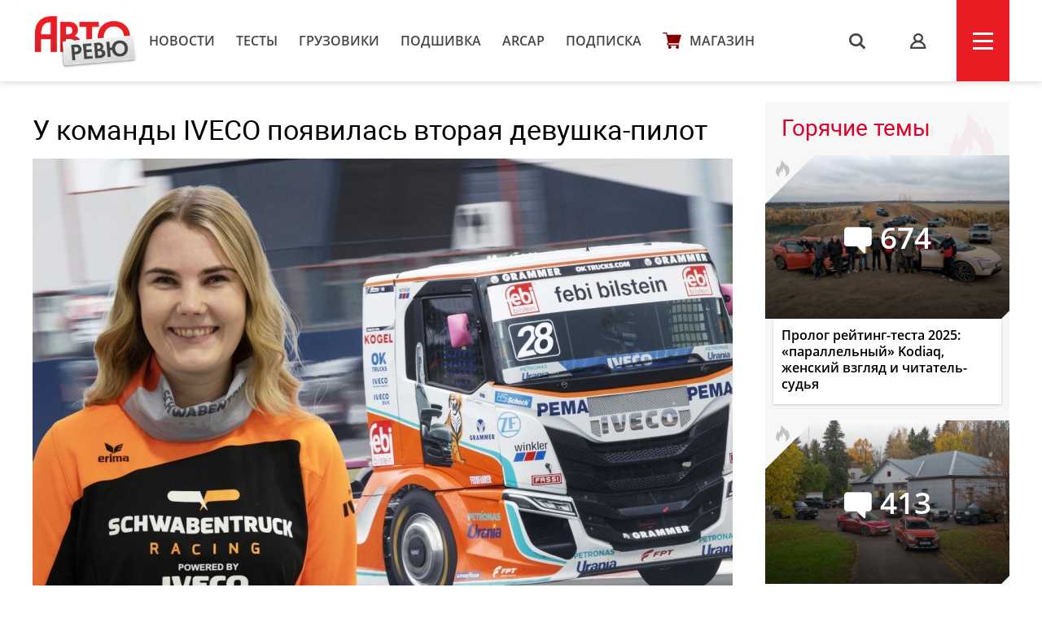

--- FILE ---
content_type: text/html; charset=UTF-8
request_url: https://autoreview.ru/articles/gruzoviki-i-avtobusy/u-kompanii-iveco-poyavilas-vtoraya-devushka-pilot
body_size: 18879
content:
<!DOCTYPE html>
<html xmlns="http://www.w3.org/1999/xhtml" lang="ru">
<head>
    <meta http-equiv="content-type" content="text/html; charset=utf-8">
    <!--[if IE]><script src="http://html5shiv.googlecode.com/svn/trunk/html5.js"></script><![endif]-->
    <title>У компании IVECO появилась вторая девушка-пилот — Авторевю</title>
        <meta name="description" content="У команды IVECO появилась вторая девушка-пилот">
    <meta name="keywords" content="IVECO, гонки грузовиков, пилотессы">
    <meta property="og:url" content="https://autoreview.ru/articles/gruzoviki-i-avtobusy/u-kompanii-iveco-poyavilas-vtoraya-devushka-pilot" />
    <meta property="og:type" content="website" />
    <meta property="og:title" content="У компании IVECO появилась вторая девушка-пилот" />
    <meta property="article:published_time" content="2022-03-21T14:16:00+03:00" />
    <meta property="og:image" content="https://autoreview.ru/images/Article/1738/Article_173886_860_575.jpg" />
    <meta name="description" content="У команды IVECO появилась вторая девушка-пилот">
    
    <meta property="og:image:width" content="860">
    <meta property="og:image:height" content="575">
    <link rel="apple-touch-icon" sizes="57x57" href="/images/favicon/apple-icon-57x57.png">
    <link rel="apple-touch-icon" sizes="60x60" href="/images/favicon/apple-icon-60x60.png">
    <link rel="apple-touch-icon" sizes="72x72" href="/images/favicon/apple-icon-72x72.png">
    <link rel="apple-touch-icon" sizes="76x76" href="/images/favicon/apple-icon-76x76.png">
    <link rel="apple-touch-icon" sizes="114x114" href="/images/favicon/apple-icon-114x114.png">
    <link rel="apple-touch-icon" sizes="120x120" href="/images/favicon/apple-icon-120x120.png">
    <link rel="apple-touch-icon" sizes="144x144" href="/images/favicon/apple-icon-144x144.png">
    <link rel="apple-touch-icon" sizes="152x152" href="/images/favicon/apple-icon-152x152.png">
    <link rel="apple-touch-icon" sizes="180x180" href="/images/favicon/apple-icon-180x180.png">
    <link rel="icon" type="image/png" sizes="192x192"  href="/images/favicon/android-icon-192x192.png">
    <link rel="icon" type="image/png" sizes="32x32" href="/images/favicon/favicon-32x32.png">
    <link rel="icon" type="image/png" sizes="96x96" href="/images/favicon/favicon-96x96.png">
    <link rel="icon" type="image/png" sizes="16x16" href="/images/favicon/favicon-16x16.png">
    <link rel="manifest" href="/images/favicon/manifest.json">
    <meta name="msapplication-TileColor" content="#ffffff">
    <meta name="msapplication-TileImage" content="/images/favicon/ms-icon-144x144.png">
    <meta name="HandheldFriendly" content="True">
    <meta name="MobileOptimized" content="320">
    <meta name="viewport" content="width=device-width">
    <meta name="language" content="Russia">
    <meta name="revisit-after" content="10">
    <meta name="yandex-verification" content="3210259d5033c8fb" />

    <link rel="stylesheet" href="/static/css/_style.css?v=7856433242367" type="text/css" media="screen, projection">
    
            <link rel="stylesheet" href="/static/css/_blank.css?v=7856433242367" type="text/css" media="screen, projection">
        
    
    <script type="text/javascript" src="/vendor/jQuery/jQuery-2.2.0.min.js"></script>
    <script type="text/javascript" src="/vendor/jQuery/jquery.mobile-1.4.5.min.js"></script>
    <script type="text/javascript" src="/vendor/magnific-popup/jquery.magnific-popup.min.js"></script>
    <script type="text/javascript" src="/vendor/swiper/swiper.min.js"></script>
    <script type="text/javascript" src="/vendor/owl.carousel/owl.carousel.min.js"></script>
    <script type="text/javascript" src="/vendor/malihu-custom-scrollbar-plugin/jquery.mCustomScrollbar.concat.min.js"></script>
    <script type="text/javascript" src="/vendor/tooltipster/jquery.tooltipster.min.js"></script>
    <script type="text/javascript" src="/vendor/jquery.formstyler/jquery.formstyler.min.js"></script>
    <script type="text/javascript" src="/js/main.js"></script>
    <script type="text/javascript" src="/js/script.js?v=9126d"></script>
    <!--<script type="text/javascript" src="/js/adfox.asyn.code.ver3.js"></script>-->
    <script src="https://yastatic.net/pcode/adfox/loader.js" crossorigin="anonymous"></script>
    <link href="https://fonts.googleapis.com/css2?family=Monoton&amp;display=swap" rel="stylesheet">
    <script>
    var arParams = {
        'csrfToken': '1qeccSjJ3I3wQYLA0kdeT4Oy6wnHnmAOZaTQDluT',
        'currentURL': 'https://autoreview.ru/articles/gruzoviki-i-avtobusy/u-kompanii-iveco-poyavilas-vtoraya-devushka-pilot',
        'isAuth': false,
        'isSubscriber': false
    };
    $.ajaxSetup({
        headers:
        { 'X-CSRF-TOKEN': '1qeccSjJ3I3wQYLA0kdeT4Oy6wnHnmAOZaTQDluT' }
    });
</script>    <style>
        .poll-loader {
            position:absolute;
            top:0;
            left:0;
            right:0;
            bottom:0;
            background:url('/images/rolling.gif') no-repeat center rgba(255,255,255,0.8);
        }
        .sidebar .tgb a {
            text-decoration: none;
        }
        .sidebar .tgb a:hover {
            text-decoration: underline;
        }
    </style>
    
    
        <link rel="stylesheet" type="text/css" href="/css/article.css?9827546">
    <script type="text/javascript" src="/js/adfox.asyn.code.scroll.js"></script>
    <link rel="stylesheet" href="/vendor/comments/css/prism-okaidia.css">
    <link rel="stylesheet" href="/vendor/comments/css/comments.css?v=64239432653">
    <script src="/vendor/vue/vue.min.js"></script>
    <link href="/css/litetooltip.min.css" rel="stylesheet">
    <script src="/js/tljs.js" type="text/javascript"></script>
    <script src="/js/lightgallery/lightgallery.min.js" type="text/javascript"></script>
    <script src="https://unpkg.com/smartphoto@1.1.0/js/smartphoto.min.js"></script>
    <link rel="stylesheet" href="https://unpkg.com/smartphoto@1.1.0/css/smartphoto.min.css">
    <script>
        $(document).ready(function () {
            $('.litetooltip-hotspot-wrapper .hotspot').each(function () {
                $(this).LiteTooltip({ title: $(this).find('.data-container').html() });
            });
            $('a.favorite').on('click', function(e) {
                e.preventDefault();

                if(!arParams.isAuth) {
                    return;
                }

                var self = this;

                $.ajax({
                    type: "POST",
                    url: "https://autoreview.ru/ajax/favorite/173886",
                    success: function (data) {
                        if(data.error > 0) {
                            alert('error');
                        } else {
                            $(self).toggleClass('active');
                        }
                    }
                });
            });

            $('.ar-slider').each(function(i, e) {
                var slides = JSON.parse($(e).attr('data-slider').replace(/'/g, '"')),
                    slider = $('<div class="article-slider"><div class="swiper-wrapper" style="height: auto;"></div><div class="control"> <div class="prev"></div> <div class="slide-index"> <span id="current">0</span> / <span id="total">0</span> </div> <div class="next"></div> </div></div>').addClass('slider-' + i);

                slides.forEach(function (item, i) {
                    var slide = '<div class="swiper-slide"><img src="' + item.src + '" alt="' + item.alt + '"><div class="text">' + item.alt + '</div></div>';
                    slider.children('.swiper-wrapper').append(slide)
                });

                $(e).replaceWith(slider);

                if (slides.length > 1) {
                    new Swiper('.slider-' + i, {
                        direction: 'horizontal',
                        loop: true,
                        onSlideChangeEnd: function (swiper) {
                            var index = (swiper.activeIndex - 1) % (swiper.slides.length - 2) + 1;
                            if (((swiper.activeIndex - 1) % (swiper.slides.length - 2) + 1) == 0) {
                                index = swiper.slides.length - swiper.loopedSlides * 2;
                            }
                            jQuery('.slider-' + i + ' .control #current').html(index);
                            jQuery('.slider-' + i + ' .control #total').html(swiper.slides.length - swiper.loopedSlides * 2);
                        },

                        nextButton: '.slider-' + i + ' .control .next',
                        prevButton: '.slider-' + i + ' .control .prev',
                        pagination: '.slider-' + i + ' .control .current'
                    });
                }
            });
        });
        rubric = 'Грузовики и автобусы';
    </script>

        
            <script async src="https://cdn.afp.ai/ssp/sdk.js"></script>
        <script async src="https://cdn.afp.ai/ssp/sdk_review.js"></script>
        <script>window.yaContextCb = window.yaContextCb || []</script>
    <script src="https://yandex.ru/ads/system/context.js" async></script>
    <link rel="preconnect" href="https://fonts.googleapis.com">
    <link rel="preconnect" href="https://fonts.gstatic.com" crossorigin>
    <link href="https://fonts.googleapis.com/css2?family=Rubik+Doodle+Shadow&display=swap" rel="stylesheet">

</head>
<body class="page-section">

<!--AdFox START-->
    <!--autoreview.ru-->
    <!--Площадка: autoreview.ru / * / *-->
    <!--Тип баннера: top-->
    <!--Расположение: <верх страницы>-->
    <div id="adfox_1507199294937926"></div>
    <script>
        window.Ya.adfoxCode.create({
            ownerId: 246035,
            containerId: 'adfox_1507199294937926',
            params: {
                pp: 'g',
                ps: 'cfot',
                p2: 'fift'
            }
        });

        window.addEventListener('message', function(event) {
            console.log(event);
            if(height = event.data['ar_height']) {
                if(event.data['position'] == 'top') {
                    $('#adfox_1507199294937926 > div').css('height', height)
                    $('#adfox_1507199294937926 iframe').css('height', height)
                }

                if(event.data['position'] == 'article') {
                    $('#adfox_16842446574015906 > div').css('height', height)
                    $('#adfox_16842446574015906 iframe').css('height', height)
                }
            }
        })
    </script>
    <style type="text/css">
        iframe {
            display: block;
        }
    </style>
    <!-- _________________________AdFox Asynchronous code END___________________________ -->

<header>
    <div class="container head">
        <div class="head-left">
            <a href="https://autoreview.ru" class="head-left-logo"></a>
                            <a href="/news" class="head-left-nav">Новости</a>
                            <a href="/articles/test" class="head-left-nav">Тесты </a>
                            <a href="/articles/trucks" class="head-left-nav">Грузовики</a>
                            <a href="/archive" class="head-left-nav">Подшивка</a>
                            <a href="/arcap" class="head-left-nav">ARCAP</a>
                            <a href="/subscribe" class="head-left-nav">Подписка</a>
                        <a href="/store" class="head-left-nav shop">Магазин</a>
        </div>
        <div class="head-right">
            <div class="head-right-search">
                <span class="search">s</span>
                <a href="#search" class="search">s</a>
                <form method="GET" action="/search" accept-charset="UTF-8" class="search-form">
                    <input name="q" id="search-input" class="input" placeholder="Я ИЩУ">
                </form>
                <span class="closed"></span>
            </div>
                            <a href="#auth" class="head-right-profil mp-popup-login"></a>
                        <div class="head-right-menu js-menu"><span></span></div>
        </div>
    </div>
</header>



<script>
  function setCookie(name,value,days) {
    var expires = "";
    if (days) {
        var date = new Date();
        date.setTime(date.getTime() + (days*24*60*60*1000));
        expires = "; expires=" + date.toUTCString();
    }
    document.cookie = name + "=" + (value || "")  + expires + "; path=/";
  }
</script>



<div class="main container">
    <div class="main-content">
        <div class="article-container">
    <div class="article-header">
        <h1 class="title">У команды IVECO появилась вторая девушка-пилот</h1>
        <div class="cover">
                        <img src="/images/Article/1738/Article_173886_860_575.jpg" alt="У команды IVECO появилась вторая девушка-пилот">
            <div class="text">
                                                <a href="https://autoreview.ru/articles/gruzoviki-i-avtobusy" class="rubric">Грузовики и автобусы</a> |
                                <a href="" class="date">21 марта 2022</a>
                <span class="article-share">
    <!--<script type="text/javascript" src="/vendor/yandex/es5-shims.min.js" charset="utf-8"></script>
    <script type="text/javascript" src="/vendor/yandex/share.js" charset="utf-8"></script>
    <span class="share-text" style="">Поделиться: </span>
    <div class="ya-share2" data-services="vkontakte,facebook,twitter" data-image="https://autoreview.ru/images/Article/1738/Article_173886_share.jpg"></div>-->
</span>
            </div>
        </div>

                <div class="article-preview-footer">
                                                                        <div class="author only"><img class="avatar" src="/images/Creator/0/Creator_60_40_40.jpg"><a href="/person/60"><span class="name">Федор Лапшин</span></a></div>                                                            <div class="others">
							<div class="operator">Фото: <span class="name">
						                    фирма-производитель	                				</span></div>      
						            </div>
            <div style="clear: both"></div>
        </div>
            </div>

    
    <div class="full-article js-mediator-article" data-io-article-url="https://autoreview.ru/articles/gruzoviki-i-avtobusy/u-kompanii-iveco-poyavilas-vtoraya-devushka-pilot">
                                                        <p>Кольцевые гонки грузовиков все больше превращаются в борьбу частников-любителей и все меньше интересуют обычную публику: из этого спорта давно ушли Mercedes, MAN, DAF, Sisu, Caterpillar, Renault... А вот IVECO держится — и, чтобы подогреть интерес, там объявили о «girl power», «власти девушек».</p>
<p><img src="https://autoreview.ru/images/gallery/%D0%93%D1%80%D1%83%D0%B7%D0%BE%D0%B2%D0%B8%D0%BA%D0%B8%20%D0%B8%20%D0%B0%D0%B2%D1%82%D0%BE%D0%B1%D1%83%D1%81%D1%8B/news-2022/March/21%2C1/dev4.jpg" alt="" width="1200" height="762" /> </p>
<p>Под ивековским флагом уже гоняется немка Штеффи Хальм (ей 37 лет), которая до 2018 года выступала на МАНе. Главный механик тоже женского пола, это Юдит Эрманн, еще команде помогают девушки-волонтеры. И вот аккурат в канун 8 марта было объявлено, что к ним присоединилась 24-летняя финка Эмма Мякинен: она сидит за рулем гоночных машин с 15 лет и даже выигрывала национальный кубок, а грузовые права получила в 20 лет, чтобы подрабатывать водителем.</p>
<p><img src="https://autoreview.ru/images/gallery/%D0%93%D1%80%D1%83%D0%B7%D0%BE%D0%B2%D0%B8%D0%BA%D0%B8%20%D0%B8%20%D0%B0%D0%B2%D1%82%D0%BE%D0%B1%D1%83%D1%81%D1%8B/news-2022/March/21%2C1/dev3.jpg" alt="" width="1200" height="800" /></p>
<p>На старт нынешнего сезона Эмма выйдет на машине под номером 28: ее болидом, как и у других гонщиков команды, будет IVECO S-Way R c родным 13-литровым двигателем Cursor 13, форсированным до 1150 л.с. Максимальная скорость — 220 км/ч, но в связи с правилами гонок она ограничена до 160 км/ч. Среди прочих технических особенностей гоночных тягачей — очень скромная масса, всего 5,5 т, тормоза с водяным охлаждением (иначе они мгновенно перегреются) и гоночные шины 315/70 R22.5 Goodyear.</p>
<p><img src="https://autoreview.ru/images/gallery/%D0%93%D1%80%D1%83%D0%B7%D0%BE%D0%B2%D0%B8%D0%BA%D0%B8%20%D0%B8%20%D0%B0%D0%B2%D1%82%D0%BE%D0%B1%D1%83%D1%81%D1%8B/news-2022/March/21%2C1/dev2.jpg" alt="" width="1200" height="800" />В нынешнем году чемпионат пройдет в восемь этапов: первый состоится 21—22 мая на итальянской трассе Мизано, пик сезона, как обычно, придется на немецкий Нюрбургринг (16—17 июля), а завершатся гонки 1—2 октября в испанской Хараме. Жаль, что к нам все это уже не имеет никакого отношения, хотя в свое время на гонках были и отечественные грузовики (в 1993 году я застал ЗИЛ), и пилоты, а несколько лет подряд даже проводился этап под Смоленском.</p>
                                    
                    <div data-afp-icv></div>
        
            </div>

    
    
    
    
        <div class="tags" id="tags">
                            <a href="https://autoreview.ru/tag/IVECO">IVECO, </a>                <a href="https://autoreview.ru/tag/%D0%B3%D0%BE%D0%BD%D0%BA%D0%B8%20%D0%B3%D1%80%D1%83%D0%B7%D0%BE%D0%B2%D0%B8%D0%BA%D0%BE%D0%B2">гонки грузовиков, </a>                <a href="https://autoreview.ru/tag/%D0%BF%D0%B8%D0%BB%D0%BE%D1%82%D0%B5%D1%81%D1%81%D1%8B">пилотессы</a>        </div>
    
    <span class="article-share article-share-bottom">
    <!--<script type="text/javascript" src="/vendor/yandex/es5-shims.min.js" charset="utf-8"></script>
    <script type="text/javascript" src="/vendor/yandex/share.js" charset="utf-8"></script>
    
    <div class="ya-share2" data-services="vkontakte,facebook,twitter" data-image="https://autoreview.ru/images/Article/1738/Article_173886_share.jpg"></div>-->
</span>

            <noindex style="clear: both;display: block;">
        <!--AdFox START-->
        <!--autoreview.ru-->
        <!--Площадка: autoreview.ru / * / *-->
        <!--Тип баннера: после статьи-->
        <!--Расположение: верх страницы-->
        <div id="adfox_16842446574015906"></div>
        <script>
            window.yaContextCb.push(()=>{
                Ya.adfoxCode.createScroll({
                    ownerId: 246035,
                    containerId: 'adfox_16842446574015906',
                    params: {
                        pp: 'g',
                        ps: 'cfot',
                        p2: 'iiww'
                    }
                })
            })
        </script>


        </noindex>
      

    <div class="comments">
    <div id="comments">
        <comments></comments>
    </div>
</div>

<script type="text/x-template" id="alert-template">
    <div v-show="errors || success">
        <div class="clearfix"></div>
        <div class="alert" :class="{'alert-success': success, 'alert-danger': !success}">
            <span class="close" v-on:click="close">&times;</span>
            <ul v-if="!text">
                <li v-for="error in errors">{{ error }}</li>
            </ul>
            <template v-if="text">{{ errors }}</template>
            <template v-if="success">{{ success }}</template>
        </div>
    </div>
</script>
<script type="text/x-template" id="comment-template">
    <li class="comment" :id="'comment-' + comment.id" :class="{collapsed: collapsed, unread: comment.unread}" transition="fade">
        <div class="comment-content clearfix" :class="{target: target === comment.id}">
            <div class="indicator"></div>

            <div v-if="comment.author.avatar" class="avatar">
                <a :href="comment.author.url">
                    <img :src="comment.author.avatar" :alt="comment.author.name">
                </a>
            </div>

            <div class="comment-body">
                <div class="comment-header">
                    <a v-if="!comment.author.url" href="/profile/{{ comment.author.login }}" target="_blank" class="author">{{ comment.author.name }} ({{ comment.author.login }})</a>
                    <a v-if="comment.author.url" href="{{ comment.author.url }}" target="_blank" class="author">{{ comment.author.name }}</a>

                    <a v-if="parent"
                       v-on:click="target = parent.id"
                       :href="'#!comment=' + parent.id"
                       class="parent-author">
                        <span class="comment-reply">R</span>
                        {{ parent.author.name }}
                    </a>

                    <a :href="'#!comment=' + comment.id" class="time-ago" v-on:click="target = comment.id">
                        <time :datetime="comment.created_at" :title="comment.created_at_f"></time>
                    </a>
                    <a v-if="moderate" :href="comment.edit_link" class="admin-link" target="_blank">#</a>

                    <div class="pull-right" v-if="authorized()">
                        <span class="report-comment" title="{{ comment.reported ? 'Жалоба принята' : 'Пожаловаться' }}" v-on:click="report" :class="{active: comment.reported}"></span>
                    </div>
                </div>

                <div class="comment-body-inner" v-show="!showEdit">
                    <div v-if="comment.status !== 'approved'" class="hold">Ваш комментарий находится на модерации.</div>
                    <a v-if="comment.upvotes - comment.downvotes <= -5" v-on:click="showHidden = !showHidden" class="toggle-hidden" :class="{collapsed: !showHidden}">{{ showHidden ? 'показать комментарий' : 'скрыть комментарий' }}</a>
                    <div v-if="comment.upvotes - comment.downvotes > -5 || !showHidden" class="comment-message">{{{ comment.contentHTML | emoji }}}</div>
                </div>

                <!-- Votes -->
                <div class="comment-footer" v-if="!showEdit">
                    <div class="comment-voting" v-if="votes()">
                        <span class="upvotes">{{ comment.upvotes || '' }}</span>
                        <a href="#" title="+" class="upvote" :class="{voted: upvoted}" v-on:click="upvote">
                            <span class="vote-up"></span></a>
                        
                    </div>

                    <a v-if="replies() && !user.isBanned && (!subscribersOnly || !(subscribersOnly && !user.isSubscriber)) && user.active !== 0 && user.login && closed == 0" v-on:click="reply" href="#" class="reply">Ответить</a>
                    <a v-if="editable" v-on:click="edit" href="#" class="edit">Редактировать</a>
                    <a v-if="removable && comment.replies.length == 0 || moderate" v-on:click="destroy(comment, $event)" href="#" class="delete">Удалить</a>
                </div>

                <!-- Edit form -->
                <form class="clearfix" v-if="showEdit" v-on:submit="save">
                    <div class="comments-wrap">
                        <ul class="comments-header">
                            <li v-on:click="textFormatting($event, 'bold')" title="Жирный"><a href="#" class="bold">B</a></li>
                            <li v-on:click="textFormatting($event, 'italic')" title="Курсив"><a href="#" class="italic">I</a></li>
                            <li v-on:click="textFormatting($event, 'quote')" title="Цитата"><a href="#" class="quote">“„</a></li>
                            <li :class="{active: preview}"><a href="#" v-on:click="previewToggle">предпросмотр</a></li>
                        </ul>
                        <textarea v-model="content" v-on:click="focus = true" v-if="!preview" v-disable="loading" class="form-control" wrap="hard"
                                  :maxlength="maxLength" placeholder="Комментарий">{{{ comment.content }}}</textarea>

                        <div class="preview-area" v-if="preview">{{{ previewContent }}}</div>
                    </div>

                    <div class="comments-action">
                        <button type="submit" class="btn-success btn-sm" v-loading="{state: loading, text: 'Сохранение...'}">
                            Сохранить                        </button>

                        <button type="button" class="btn-default btn-sm" v-on:click="showEdit = false">
                            Отмена                        </button>
                    </div>

                    <alert :errors="errors"></alert>
                </form>
            </div>

            <post-form v-if="showReply"
                       :focus="true"
                       :show.sync="showReply"
                       :parent="comment"
                       :total.sync="total">
            </post-form>
        </div>

        <ul class="comment-list children">
            <comment v-for="comm in comment.replies" v-show="comment.replies"
                     :comment.sync="comm"
                     :total.sync="total"
                     :parent.sync="comment"
                     :target.sync="target">
            </comment>
        </ul>
    </li>
</script>
<script type="text/x-template" id="comments-template">
    <div v-if="initialized" transition="expand">
        <div class="comment-sort pull-right dropdown">
            <a href="#" v-on:click="sortToggle($event)" class="dropdown-toggle c-sort" data-toggle="dropdown">
                {{ sortText }} <span class="caret"></span>
            </a>
            <ul v-show="sort_dropdown" class="dropdown-menu">
                <li v-for="(key, val) in sortOptions" :class="{active: sort == key}">
                    <a href="#" v-on:click="sortBy(key, $event)">{{ val }}</a>
                </li>
            </ul>
        </div>

        <h3 class="total">
            {{ total + ' ' + pluralCount }}
        </h3>

        <a href="#" v-on:click="subscribe($event)" class="comments-notification tooltip-right" v-if="closed == 0 && !user.isBanned && (!subscribersOnly || !(subscribersOnly && !user.isSubscriber))" v-bind:class="{ active: isSubscribed }" title="Подписаться на новые сообщения"></a>
    </div>

    <div v-if="!initialized">Загрузка...</div>

    <div v-if="initialized">
        <div class="alert" v-if="!user.login">Заполните поле логин в <a href="/profile" target="_blank" style="color: #fff;text-decoration: underline">профиле</a>, чтобы оставлять комментарии.</div>
        <div class="alert" v-if="user.active === 0">Активируйте учетную запись, чтобы оставлять комментарии. Если вы не получили письмо, <a href="/feedback" target="_blank" style="color: #fff;text-decoration: underline">свяжитесь с нами</a></div>
        <div class="alert" v-if="closed == 1">Добавление новых комментариев к материалу отключено</div>
        <div class="alert alert-auth" v-if="closed == 0 && !authorized()">Вы должны <a href="#" class="comments-auth">авторизоваться</a>, чтобы оставить комментарий</div>
        <div class="alert alert-auth" v-if="user.isBanned">Нарушены правила <a href="/club/rules" target="_blank">комментирования</a>. Вы сможете снова оставлять комментарии после {{ user.isBanned }}.</div>
        <!-- Post form -->
        <post-form :comment-list.sync="commentList" :total.sync="total" v-if="closed == 0 && !user.isBanned && (!subscribersOnly || !(subscribersOnly && !user.isSubscriber)) && user.active !== 0 && user.login"></post-form>
        
        <div class="popup-club-add-comments" v-if="closed == 0 && (!authorized() || !user.isSubscriber)">
            <div class="popup-club-add-comments-subscription">
                <p class="title">Комментирование в клубе доступно только подписчикам</p>
                <div class="subscription">
                    <div class="subscription-wrapp">
                        <div class="subscription-left">
                            <form action="/subscribe/confirm" method="post">
                                <input type="hidden" name="_token" value="1qeccSjJ3I3wQYLA0kdeT4Oy6wnHnmAOZaTQDluT">
                                <input type="hidden" name="subscribe-period" value="1">
                                <div class="title">Подписка на месяц</div>
                                <div class="price"><span>229</span></div>
                                <input type="submit" value="Выбрать" class="button">
                            </form>
                        </div>
                        <div class="subscription-right">
                            <form action="/subscribe/confirm" method="post">
                                <input type="hidden" name="_token" value="1qeccSjJ3I3wQYLA0kdeT4Oy6wnHnmAOZaTQDluT">
                                <input type="hidden" name="subscribe-period" value="2">
                                <img src="/static/svg/label.svg" class="profitable">
                                <div class="title">Подписка на год</div>
                                <div class="price"><span class="sale">2748</span><span>1590</span></div>
                                <input type="submit" value="Выбрать" class="button">
                            </form>
                        </div>
                    </div>
                    <a href="/subscribe#reasons" class="sub" target="_blank">Еще 6 причин подписаться на сайт</a>
                    <a href="" class="button blue already-subscribe" v-if="!authorized()">я уже подписан</a>
                </div>
            </div>
        </div>

        <div class="clearfix"></div>
        <div v-show="loading" class="spinner">Загрузка...</div>

        <!-- Coment list -->
        <ul class="comment-list" v-if="!loading" transition="fade">
            <comment v-for="comment in commentList"
                :comment.sync="comment"
                :total.sync="total"
                :target.sync="target">
            </comment>
        </ul>

        <!-- Pagination -->
        <div class="text-center" v-if="!loading && pagination.total > pagination.per_page">
            <ul class="pagination pagination-sm">
                <li :class="{disabled: pagination.current_page == 1}">
                    <a :href="'#!page=' + pagination.prev_page" v-on:click="changePage(pagination.prev_page, $event)">&laquo;</a>
                </li>

                <li v-if="pagination.first_adjacent_page > 1">
                    <a href="#!page=1" v-on:click="changePage(1, $event)">1</a>
                </li>

                <li v-if="pagination.first_adjacent_page > 2" class="disabled"><a>...</a></li>

                <template v-for="index in pagination.last_adjacent_page">
                    <li v-if="index + 1 >= pagination.first_adjacent_page" :class="{active: pagination.current_page == index + 1}">
                        <a :href="'#!page=' + (index + 1)" v-on:click="changePage(index + 1, $event)">{{ index + 1 }}</a>
                    </li>
                </template>

                <li v-if="pagination.last_adjacent_page < pagination.last_page - 1" class="disabled"><a>...</a></li>

                <li v-if="pagination.last_adjacent_page < pagination.last_page">
                    <a :href="'#!page=' + pagination.last_page" v-on:click="changePage(pagination.last_page, $event)">{{ pagination.last_page }}</a>
                </li>

                <li :class="{disabled: pagination.current_page === pagination.last_page}">
                    <a :href="'#!page=' + pagination.next_page" v-on:click="changePage(pagination.next_page, $event)">&raquo;</a>
                </li>
            </ul>
        </div>
    </div>
</script>
<script type="text/x-template" id="post-form-template">
    <form v-show="show && authorized()" v-on:submit="onSubmit">
        <div class="comments-wrap">
            <div v-if="focus">
                <div v-if="captchaRequired" class="form-group" id="recaptcha"></div>
            </div>

            <ul class="comments-header">
                <li v-on:click="textFormatting($event, 'bold')" title="Жирный"><a href="#" class="bold">B</a></li>
                <li v-on:click="textFormatting($event, 'italic')" title="Курсив"><a href="#" class="italic">I</a></li>
                <li v-on:click="textFormatting($event, 'quote')" title="Цитата"><a href="#" class="quote">“„</a></li>
                <li :class="{active: preview}"><a href="#" v-on:click="previewToggle">предпросмотр</a></li>
            </ul>
            <textarea v-model="content" v-on:click="focus = true" v-if="!preview" v-disable="loading" class="form-control" wrap="hard"
                    :maxlength="maxLength" :placeholder="parent ? 'Ваш комментарий...' : 'Ваш комментарий...'"
            ></textarea>

            <div class="preview-area" v-if="preview">{{{ previewContent }}}</div>

            

        </div>
        <div class="comments-action">
            <button type="submit" v-loading="{state: loading, text: 'Отправка...'}">
                Отправить            </button>

            <button type="button" v-if="commentList.length == 0" v-on:click="cancel">
                Отмена            </button>
        </div>

        
        <alert :errors="errors"></alert>
    </form>
</script>

<script>
    window.commentsConfig = {
        pageId: '173886',
        pageType: 'article',
        authorized: false,
        authenticated: false,
        captchaRequired: false,
        votes: true,
        replies: true,
        maxLength: 1500,
        sortBy: 1,
        sortOptions: {
            1: 'Новые сверху',
            2: 'Старые сверху',
            3: 'Лучшие сверху',
        },
        user: null,
        uid: 'zgFbUcVReeW8adwF',
        storageKey: 'comment_author',
        permalink: 'https://autoreview.ru/articles/gruzoviki-i-avtobusy/u-kompanii-iveco-poyavilas-vtoraya-devushka-pilot',
        referrer: '',
        csrfToken: '1qeccSjJ3I3wQYLA0kdeT4Oy6wnHnmAOZaTQDluT',
        recaptcha: '',
        routes: {
            index: 'https://autoreview.ru/comments',
            store: 'https://autoreview.ru/comments',
            update: 'https://autoreview.ru/comments/:id',
            vote: 'https://autoreview.ru/comments/:id/vote',
            notifications: 'https://autoreview.ru/comments/notifications',
            destroy: 'https://autoreview.ru/comments/:id',
            report: 'https://autoreview.ru/comments/:id/report'
        },
                closed: '0',
        subscribersOnly: ''
    };
</script>





<script src="/vendor/jquery-textcomplete/dist/jquery.textcomplete.min.js"></script>
            <h3 class="block-title">Рекомендованные статьи</h3>
        <div class="main-content-wrapp">
            <div class="item" data-href="https://autoreview.ru/news/iveco-ejolly-i-esuperjolly-popolnili-semeystvo-furgonov">
    <div class="item-img" style="background-image: url('/images/Article/1783/Article_178394_305_204.jpg');">
                                                                <a href="https://autoreview.ru/articles/novosti" class="info tag">Новости</a>
                                    
                    <a href="https://autoreview.ru/news/iveco-ejolly-i-esuperjolly-popolnili-semeystvo-furgonov#comments" class="info comments-count">13</a>
            </div>
    <a href="https://autoreview.ru/news/iveco-ejolly-i-esuperjolly-popolnili-semeystvo-furgonov" class="link">IVECO eJolly и eSuperJolly пополнили семейство фургонов</a>
    <div class="date">15 июня 2025
        
        
            </div>
            </div><div class="item" data-href="https://autoreview.ru/news/gruzovichok-hyundai-st1-dobralsya-do-evropy-pod-imenem-iveco-emoovy">
    <div class="item-img" style="background-image: url('/images/Article/1772/Article_177282_305_204.jpg');">
                                                                <a href="https://autoreview.ru/articles/novosti" class="info tag">Новости</a>
                                    
                    <a href="https://autoreview.ru/news/gruzovichok-hyundai-st1-dobralsya-do-evropy-pod-imenem-iveco-emoovy#comments" class="info comments-count">17</a>
            </div>
    <a href="https://autoreview.ru/news/gruzovichok-hyundai-st1-dobralsya-do-evropy-pod-imenem-iveco-emoovy" class="link">Грузовичок Hyundai ST1 добрался до Европы под именем IVECO eMoovy</a>
    <div class="date">19 сентября 2024
        
        
            </div>
            </div><div class="item" data-href="https://autoreview.ru/articles/gruzoviki-i-avtobusy/ivekozameschenie">
    <div class="item-img" style="background-image: url('/images/Article/1754/Article_175422_305_204.jpg');">
                                                                <a href="https://autoreview.ru/articles/gruzoviki-i-avtobusy" class="info tag">Грузовики и автобусы</a>
                                    
                    <a href="https://autoreview.ru/articles/gruzoviki-i-avtobusy/ivekozameschenie#comments" class="info comments-count">58</a>
            </div>
    <a href="https://autoreview.ru/articles/gruzoviki-i-avtobusy/ivekozameschenie" class="link">Ивекозамещение: испытываем почти IVECO из Миасса</a>
    <div class="date">12 апреля 2023
        
         <span class="paypost tooltip-l" title="Платный контент">p</span>
            </div>
            </div><div class="item" data-href="https://autoreview.ru/articles/gruzoviki-i-avtobusy/bez-kamaza">
    <div class="item-img" style="background-image: url('/images/Article/1751/Article_175191_305_204.jpg');">
                                                                <a href="https://autoreview.ru/articles/gruzoviki-i-avtobusy" class="info tag">Грузовики и автобусы</a>
                                    
                    <a href="https://autoreview.ru/articles/gruzoviki-i-avtobusy/bez-kamaza#comments" class="info comments-count">103</a>
            </div>
    <a href="https://autoreview.ru/articles/gruzoviki-i-avtobusy/bez-kamaza" class="link">Без КАМАЗа: рассказываем, что происходило на «грузовом» Дакаре-2023</a>
    <div class="date">10 февраля 2023
        
         <span class="paypost tooltip-l" title="Платный контент">p</span>
            </div>
            </div><div class="item" data-href="https://autoreview.ru/articles/gruzoviki-i-avtobusy/bez-dakara-i-emblemy-zachem-komande-kamaz-master-novyy-kapotnyy-gruzovik-i-kak-on-ustroen">
    <div class="item-img" style="background-image: url('/images/Article/1751/Article_175128_305_204.jpg');">
                                                                <a href="https://autoreview.ru/articles/gruzoviki-i-avtobusy" class="info tag">Грузовики и автобусы</a>
                                    
                    <a href="https://autoreview.ru/articles/gruzoviki-i-avtobusy/bez-dakara-i-emblemy-zachem-komande-kamaz-master-novyy-kapotnyy-gruzovik-i-kak-on-ustroen#comments" class="info comments-count">293</a>
            </div>
    <a href="https://autoreview.ru/articles/gruzoviki-i-avtobusy/bez-dakara-i-emblemy-zachem-komande-kamaz-master-novyy-kapotnyy-gruzovik-i-kak-on-ustroen" class="link">Без Дакара и эмблемы: зачем команде КАМАЗ-мастер новый капотный грузовик и как он устроен</a>
    <div class="date">14 января 2023
        
         <span class="paypost tooltip-l" title="Платный контент">p</span>
            </div>
            </div><div class="item" data-href="https://autoreview.ru/articles/gruzoviki-i-avtobusy/gruzovoe-obozrenie-gibridnyy-pozharnyy-rosenbauer-zavod-elektroagregatov-iveco-i-prochee">
    <div class="item-img" style="background-image: url('/images/Article/1748/Article_174842_305_204.jpg');">
                                                                <a href="https://autoreview.ru/articles/gruzoviki-i-avtobusy" class="info tag">Грузовики и автобусы</a>
                                    
                    <a href="https://autoreview.ru/articles/gruzoviki-i-avtobusy/gruzovoe-obozrenie-gibridnyy-pozharnyy-rosenbauer-zavod-elektroagregatov-iveco-i-prochee#comments" class="info comments-count">7</a>
            </div>
    <a href="https://autoreview.ru/articles/gruzoviki-i-avtobusy/gruzovoe-obozrenie-gibridnyy-pozharnyy-rosenbauer-zavod-elektroagregatov-iveco-i-prochee" class="link">Грузовое обозрение: гибридный пожарный Rosenbauer, завод электроагрегатов IVECO и прочее</a>
    <div class="date">21 октября 2022
        
        
            </div>
            </div>        </div>
    </div>
<script>
    window.addEventListener('DOMContentLoaded',function(){
    new SmartPhoto(".js-smartPhoto", {nav: false});
});
</script>
<style>
.js-smartPhoto {
    cursor: zoom-in;
}
</style>
    </div>

    <div class="sidebar">
    

            <!--AdFox START-->
        <!--autoreview.ru-->
        <!--Площадка: autoreview.ru / * / *-->
        <!--Тип баннера: sidebar_top-->
        <!--Расположение: <верх страницы>-->
        <div id="adfox_160284490178887567"></div>
        <script>
            window.Ya.adfoxCode.create({
                ownerId: 246035,
                containerId: 'adfox_160284490178887567',
                params: {
                    pp: 'g',
                    ps: 'cfot',
                    p2: 'fivd'
                }
            });
        </script>
        <!--AdFox START-->
        <!--autoreview.ru-->
        <!--Площадка: autoreview.ru / * / *-->
        <!--Тип баннера: sidebar_300_600-->
        <!--Расположение: <верх страницы>-->
        <div id="adfox_160284485008185333"></div>
        <script>
            window.Ya.adfoxCode.create({
                ownerId: 246035,
                containerId: 'adfox_160284485008185333',
                params: {
                    pp: 'g',
                    ps: 'cfot',
                    p2: 'fkvj'
                }
            });
        </script>
        <style>
            #adfox_160284485008185333 {
                /*margin-bottom: 15px;*/
            }
        </style>
        
        <div class="sidebar-them">
            <div class="sidebar-them-title">Горячие темы</div>
            <div class="sidebar-them-wrapp">
                                    <div class="item" data-href="https://autoreview.ru/articles/reyting-test/restayling-RT">
                        <div class="item-img" style="background-image: url('/images/Article/1791/Article_179104_305_204.jpg')">
                            <span class="item-img-comments">674</span>
                            <span class="item-img-border">
                            <span class="item-img-border-fire"></span>
                        </span>
                        </div>
                        <div class="item-content">Пролог рейтинг-теста 2025: «параллельный» Kodiaq, женский взгляд и читатель-судья</div>
                    </div>
                                    <div class="item" data-href="https://autoreview.ru/articles/reyting-test/gibridomaniya">
                        <div class="item-img" style="background-image: url('/images/Article/1791/Article_179103_305_204.jpg')">
                            <span class="item-img-comments">413</span>
                            <span class="item-img-border">
                            <span class="item-img-border-fire"></span>
                        </span>
                        </div>
                        <div class="item-content">Avatr 11, Skoda Kodaiq, Tank 700 и шестеро других против Лады Искры на полигоне (+ секреты измерений) </div>
                    </div>
                                    <div class="item" data-href="https://autoreview.ru/news/avtorynok-rossii-v-dekabre-i-v-2025-godu">
                        <div class="item-img" style="background-image: url('/images/Article/1791/Article_179110_305_204.jpg')">
                            <span class="item-img-comments">417</span>
                            <span class="item-img-border">
                            <span class="item-img-border-fire"></span>
                        </span>
                        </div>
                        <div class="item-content">Авторынок России в декабре и в 2025 году</div>
                    </div>
                                    <div class="item" data-href="https://autoreview.ru/articles/pervaya-vstrecha/medvezhonok-praddington">
                        <div class="item-img" style="background-image: url('/images/Article/1790/Article_179039_305_204.jpg')">
                            <span class="item-img-comments">459</span>
                            <span class="item-img-border">
                            <span class="item-img-border-fire"></span>
                        </span>
                        </div>
                        <div class="item-content">Медвежонок Праддингтон. Toyota Land Cruiser Prado последнего поколения по дорогам и без них</div>
                    </div>
                                    <div class="item" data-href="https://autoreview.ru/articles/sravnitel-nye-testy/odnofamil-cy">
                        <div class="item-img" style="background-image: url('/images/Article/1790/Article_179037_305_204.jpg')">
                            <span class="item-img-comments">491</span>
                            <span class="item-img-border">
                            <span class="item-img-border-fire"></span>
                        </span>
                        </div>
                        <div class="item-content">Zeekr 9X Max или Li L9 Ultra? Тест на полигоне</div>
                    </div>
                            </div>
        </div>

        <div class="sidebar-discussing">
            <div class="sidebar-discussing-title">Сейчас обсуждают</div>
            <div class="sidebar-discussing-wrapp">
                <!--noindex-->
                                    <a class="item" href="https://autoreview.ru/articles/reyting-test/gibridomaniya#!comment=2631456">
                        <div class="item-autor">
                            <img src="/images/Avatar/12431/Avatar_1243147_45_45.jpg" alt="">
                            <span>Андрей</span>
                        </div>
                            <div class="item-text">Когда прикрутят общение и форум накроются медным тазом. Откровенно писать у нас всё труднее.</div>
                    </a>
                                    <a class="item" href="https://autoreview.ru/articles/reyting-test/gibridomaniya#!comment=2631414">
                        <div class="item-autor">
                            <img src="/images/Avatar/12451/Avatar_1245178_45_45.jpg" alt="">
                            <span>Endy</span>
                        </div>
                            <div class="item-text">Баллы отражают свойства китайских премиум-авто на одном уровне с бюджетной Шкодой несмотря на большую цену.
Что не так?</div>
                    </a>
                                    <a class="item" href="https://autoreview.ru/articles/reyting-test/gibridomaniya#!comment=2631535">
                        <div class="item-autor">
                            <img src="/images/Avatar/12119/Avatar_1211999_45_45.jpg" alt="">
                            <span>Женя Калинкин</span>
                        </div>
                            <div class="item-text">...сказал владелец Уаза.</div>
                    </a>
                                    <a class="item" href="https://autoreview.ru/articles/reyting-test/gibridomaniya#!comment=2631410">
                        <div class="item-autor">
                            <img src="/images/Avatar/12451/Avatar_1245178_45_45.jpg" alt="">
                            <span>Endy</span>
                        </div>
                            <div class="item-text">Рокс надо сравнивать с Х3. Вот его уровень, какой Х7)</div>
                    </a>
                                    <a class="item" href="https://autoreview.ru/articles/reyting-test/gibridomaniya#!comment=2631397">
                        <div class="item-autor">
                            <img src="[data-uri]" alt="">
                            <span>Alexey_S</span>
                        </div>
                            <div class="item-text">За 2025 год было продано 15т роксов. За 3 квартала 2025г было продано 65т кодиаков. </div>
                    </a>
                                <!--/noindex-->
            </div>
        </div>

        <a href="/articles/vtorye-ruki" class="sidebar-oldcars">
            <img src="/static/img/sidebar/old-car.jpg">
            <p>Наша экспертиза<br>подержанных автомобилей</p>
        </a>

        <a href="https://autoreview.ru/arcap" class="sidebar-arcap">
            <img src="/static/img/arcap_logo-min.png" class="logo">
            <img src="/static/mp4/arcap.jpg?642365743" style="width:100%">  
        </a>

                    <a href="/articles/autosport" class="sidebar-sport"></a>
        
        

        <div class="sidebar-white newsletter">
            <p class="title">Рассылка</p>
            <p class="text">Лучшие материалы Авторевю — в вашем почтовом ящике</p>
            <form method="POST" action="https://autoreview.ru/ajax/subscribe" accept-charset="UTF-8">
                <input class="input email" placeholder="Ваш e-mail" name="email" type="email">
                <input type="hidden" name="_token" value="1qeccSjJ3I3wQYLA0kdeT4Oy6wnHnmAOZaTQDluT">
                <input class="button" type="submit" value="Отправить">
            </form>
            <p style="font-size: 13px;line-height: 1.5;color: #aaa;">Предоставляя e-mail, вы подтверждаете свое согласие с условиями <a href="/policy" target="_blank" style="color: #777;">политики конфиденциальности</a></p>
        </div>

        <a href="https://autoreview.ru/parking" class="sidebar-white link parking">
            <p class="title">Парковка Авторевю</p>
            <p class="text">Узнайте, какие автомобили сейчас на испытаниях</p>
        </a>
        <a href="https://autoreview.ru/location" class="sidebar-white link location">
            <p class="title">Кто где?</p>
            <p class="text">Где работают журналисты Авторевю прямо сейчас</p>
        </a>
        
    </div>
</div>

<div class="anons">
        <div class="anons-title"><span>Авторевю №24</span></div>
        <div class="container">
            <div class="anons-print">
                <img src="/images/announce/cover_804.png" alt="Авторевю №24">
            </div>
            <div class="anons-text">
                <ul>
<li>Li L9 или Zeekr 9X?</li>
<li>Как едет новый Prado</li>
<li>Кунсткамера: Rambler Model C</li>
<li>Changan CS75 Plus на Кольском</li>
<li>Примеряем на себя Ниву Travel 1.8</li>
</ul>
                <a href="/anons" class="more">Весь анонс</a>
                <div class="store">
                    <a href="/store" class="store-link google tooltip-bottom" style="margin-left: 0" target="_blank" title="Бумажный выпуск с доставкой">купить</a>
                </div>
            </div>
        </div>
    </div>
    <footer>
        <div class="container foot">
            <!--<div class="foot-social">
               <a href="https://www.facebook.com/Autoreview/" class="foot-social-item facebook"><span>Обсуждайте в Facebook</span></a>
                <a href="https://twitter.com/AutoreviewRu" class="foot-social-item twitter"><span>Узнавайте в Twitter</span></a>
                <a href="https://instagram.com/autoreview_ru/" class="foot-social-item instargam"><span>Следите в Instagram</span></a>
                <a href="https://vk.com/autoreview" class="foot-social-item vkontakte"><span>Голосуйте Вконтакте</span></a>
                <a href="https://www.youtube.com/user/AutoreviewRu" class="foot-social-item youtube"><span>Смотрите на YouTube</span></a>
            </div>-->
            <div class="foot-content" style="margin-top: 60px">
                <div class="foot-content-nav">
                    <div>
                        <a href="/news">Новости</a>
                        <a href="/articles/test">Тесты</a>
                        <a href="/articles/trucks">Грузовики</a>
                        <a href="/articles/autosport">Автоспорт</a>
                    </div>
                    <div>
                        <a href="/archive">Подшивка</a>
                        <a href="/parking">Парковка</a>
                        <a href="/location">Кто где?</a>
                        <a href="/club">Клуб</a>
                    </div>
                    <div>
                        <a href="/person">Авторы</a>
                        <a href="/arcap">ARCAP</a>
                        <a href="/contacts">Контакты</a>
                        <a href="/advertising">Реклама</a>
                    </div>
                </div>
                <div class="foot-content-info">
                    <form action="/search" class="search" id="search">
                        <input type="text" name="q" class="input">
                        <input type="submit" class="butt" value="s">
                    </form>
                    <a href="/subscribe" class="button">подписка</a>
                </div>
            </div>
            <span class="age-warning" style="">18+</span>
            <div class="foot-copy">Copyright &copy; OOO «Авторевю» 1990-2026. Все права защищены. Перепечатка материалов – только с письменного разрешения редакции.<br><a href="/rules" style="color:#706f70">Пользовательское соглашение</a> | <a href="/club/rules" style="color:#706f70">Правила комментирования</a></div>
        </div>
    </footer>
    <style>
        .age-warning {
            width: 23px;
            height: 19px;
            border: 1px solid #858585;
            border-radius: 3px;
            padding:  2px 3px;
            background: #858585;
            color: #fff;
            font: 14px 'OpenSans Semi Bold';
            position:  absolute;
            margin-top: 20px;
        }
        @media  only screen and (max-width: 959px) and (min-width: 300px) {
            .age-warning {
                display: block;
                margin: 10px auto 0;
                position: relative;
            }
        }
    </style>
<div class="up-button"><i class="arrow"><</i></div><script type="text/javascript" src="/vendor/data-href/data-href.js"></script>
    <script src="/vendor/comments/js/utils.js"></script>
    <script src="/vendor/comments/js/comments.js?v=442348743216712"></script>
    <link rel="stylesheet" type="text/css" href="/vendor/gifplayer/gifplayer.css">
    <script type="text/javascript" src="/vendor/gifplayer/jquery.gifplayer.js"></script>

    <script>new Vue({el: '#comments'});</script>
    <script>
        $('.article-text-table-tech').wrap('<div class="t-scroll"></div>');
        $('.t-scroll').mCustomScrollbar({
            axis: 'x',
            theme: 'dark'
        });
        $('.gif').gifplayer();
    </script>
    <style>
        .mCustomScrollbar {
            touch-action: auto;
        }
        .article-slider .text {
            line-height: 1.5!important;
        }
        .swiper-slide em,
        .single-image-desc em {
            font-family: "OpenSans";
        }
    </style>

    

    
    
    
    
    
        <!-- Yandex.Metrika counter --> <script type="text/javascript" > (function(m,e,t,r,i,k,a){m[i]=m[i]||function(){(m[i].a=m[i].a||[]).push(arguments)}; m[i].l=1*new Date(); for (var j = 0; j < document.scripts.length; j++) {if (document.scripts[j].src === r) { return; }} k=e.createElement(t),a=e.getElementsByTagName(t)[0],k.async=1,k.src=r,a.parentNode.insertBefore(k,a)}) (window, document, "script", "https://mc.yandex.ru/metrika/tag.js", "ym"); ym(32720310, "init", { clickmap:true, trackLinks:true, accurateTrackBounce:true, webvisor:true }); </script> <noscript><div><img src="https://mc.yandex.ru/watch/32720310" style="position:absolute; left:-9999px;" alt="" /></div></noscript> <!-- /Yandex.Metrika counter -->
    <script>
        (function(i,s,o,g,r,a,m){i['GoogleAnalyticsObject']=r;i[r]=i[r]||function(){
            (i[r].q=i[r].q||[]).push(arguments)},i[r].l=1*new Date();a=s.createElement(o),
            m=s.getElementsByTagName(o)[0];a.async=1;a.src=g;m.parentNode.insertBefore(a,m)
        })(window,document,'script','//www.google-analytics.com/analytics.js','ga');

        ga('create', 'UA-73430748-1', 'auto');
        ga('send', 'pageview');

    </script>
    <!-- tns-counter.ru -->
    <script type="text/javascript">
        (function(win, doc, cb){
            (win[cb] = win[cb] || []).push(function() {
                try {
                    tnsCounterAutoreview_ru = new TNS.TnsCounter({
                        'account':'autoreview_ru',
                        'tmsec': 'autoreview_total'
                    });
                } catch(e){}
            });

            var tnsscript = doc.createElement('script');
            tnsscript.type = 'text/javascript';
            tnsscript.async = true;
            tnsscript.src = ('https:' == doc.location.protocol ? 'https:' : 'http:') +
                '//www.tns-counter.ru/tcounter.js';
            var s = doc.getElementsByTagName('script')[0];
            s.parentNode.insertBefore(tnsscript, s);
        })(window, this.document,'tnscounter_callback');
    </script>
    <noscript>
        <img src="//www.tns-counter.ru/V13a****autoreview_ru/ru/UTF-8/tmsec=autoreview_total/" width="0" height="0" alt="" />
    </noscript>
    <!--/ tns-counter.ru -->
    <!-- Rating@Mail.ru counter -->
    <script type="text/javascript">
    var _tmr = window._tmr || (window._tmr = []);
    _tmr.push({id: "3074184", type: "pageView", start: (new Date()).getTime()});
    (function (d, w, id) {
      if (d.getElementById(id)) return;
      var ts = d.createElement("script"); ts.type = "text/javascript"; ts.async = true; ts.id = id;
      ts.src = "https://top-fwz1.mail.ru/js/code.js";
      var f = function () {var s = d.getElementsByTagName("script")[0]; s.parentNode.insertBefore(ts, s);};
      if (w.opera == "[object Opera]") { d.addEventListener("DOMContentLoaded", f, false); } else { f(); }
    })(document, window, "topmailru-code");
    </script><noscript><div>
    <img src="https://top-fwz1.mail.ru/counter?id=3074184;js=na" style="border:0;position:absolute;left:-9999px;" alt="Top.Mail.Ru" />
    </div></noscript>
    <!-- //Rating@Mail.ru counter -->



<style>
    .widget--test { text-decoration: none;color: #000;align-items: center; } .widget--test .widget__logo { width: 90px; height: 90px; margin-left: 20px; } .widget--test .widget__text { font-family: 'OpenSans'; font-size: 32px; } .widget--test .widget__text br { display: none; } .widget--test .widget__sponsor { height: 100%; } @media  only screen and (min-width: 320px) and (max-width: 560px) { .widget--defalut .widget__sponsor {width: 180px;} .widget--test { height: 135px; } .widget--test .widget__text { font-family: 'OpenSans'; line-height: 24px; font-size: 22px; inset: 8px 0 0 120px; } .widget--test .widget__text br { display: block; } }
</style>
</body>
</html>


--- FILE ---
content_type: application/javascript
request_url: https://autoreview.ru/vendor/comments/js/comments.js?v=442348743216712
body_size: 46237
content:
(function (global, factory) {
    typeof exports === 'object' && typeof module !== 'undefined' ? factory(require('vue'), require('jquery'), require('prism'), require('autosize')) :
    typeof define === 'function' && define.amd ? define(['vue', 'jquery', 'prism', 'autosize'], factory) :
    (factory(global.Vue,global.jQuery,global.Prism,global.autosize));
}(this, function (Vue,$,Prism,autosize) { 'use strict';

    Vue = 'default' in Vue ? Vue['default'] : Vue;
    $ = 'default' in $ ? $['default'] : $;
    Prism = 'default' in Prism ? Prism['default'] : Prism;
    autosize = 'default' in autosize ? autosize['default'] : autosize;

    var babelHelpers = {};

    babelHelpers.classCallCheck = function (instance, Constructor) {
      if (!(instance instanceof Constructor)) {
        throw new TypeError("Cannot call a class as a function");
      }
    };

    babelHelpers.createClass = function () {
      function defineProperties(target, props) {
        for (var i = 0; i < props.length; i++) {
          var descriptor = props[i];
          descriptor.enumerable = descriptor.enumerable || false;
          descriptor.configurable = true;
          if ("value" in descriptor) descriptor.writable = true;
          Object.defineProperty(target, descriptor.key, descriptor);
        }
      }

      return function (Constructor, protoProps, staticProps) {
        if (protoProps) defineProperties(Constructor.prototype, protoProps);
        if (staticProps) defineProperties(Constructor, staticProps);
        return Constructor;
      };
    }();

    function pluralForm(n, form1, form2, form5) {
        n = Math.abs(n) % 100;
        var n1 = n % 10;
        if (n > 10 && n < 20) return form5;
        if (n1 > 1 && n1 < 5) return form2;
        if (n1 == 1) return form1;
        return form5;
    }

    babelHelpers;

    var instance = undefined;

    var Api = function () {
        /**
         * Create a new api instance.
         */

        function Api() {
            babelHelpers.classCallCheck(this, Api);

            if (!instance) {
                instance = this;
            }

            return instance;
        }

        /**
         * Configure api.
         *
         * @param {Object} routes
         * @param {String} token
         */


        babelHelpers.createClass(Api, [{
            key: 'configure',
            value: function configure(routes, token) {
                this.routes = routes;

                $.ajaxSetup({ headers: { 'X-CSRF-TOKEN': token } });
            }

            /**
             * Retrieve comments.
             *
             * @param  {Object} args
             * @return {Object}
             */

        }, {
            key: 'get',
            value: function get(args) {
                return this.req(this.route('index'), 'GET', args);
            }

            /**
             * Store a comment.
             *
             * @param  {Object} data
             * @return {Object}
             */

        }, {
            key: 'store',
            value: function store(data) {
                return this.req(this.route('store'), 'POST', data);
            }

            /**
             * Find a comment by id.
             *
             * @param  {Number} id
             * @return {Object}
             */

        }, {
            key: 'find',
            value: function find(id) {
                return this.req(this.route('show', { id: id }), 'GET');
            }

            /**
             * Update a comment.
             *
             * @param  {Number} id
             * @param  {Object} data
             * @return {Object}
             */

        }, {
            key: 'update',
            value: function update(id, data) {
                var route = this.route('update', { id: id });

                if (!id) {
                    route = route.substr(0, route.length - 1);
                }

                return this.req(route, 'PUT', data);
            }

            /**
             * Delete a comment.
             *
             * @param  {Number} id
             * @return {object}
             */

        }, {
            key: 'destroy',
            value: function destroy(id) {
                return this.req(this.route('destroy', { id: id }), 'DELETE');
            }

            /**
             * Vote a comment.
             *
             * @param  {Number} id
             * @param  {Number} type
             * @return {Object}
             */

        }, {
            key: 'vote',
            value: function vote(id, type) {
                return this.req(this.route('vote', { id: id }), 'POST', { type: type });
            }

            /**
             * Update settings.
             *
             * @param  {Array} settings
             * @return {Object}
             */

        }, {
            key: 'notifications',
            value: function vote(page_id, page_type) {
                return this.req(this.route('notifications'), 'POST', { page_id: page_id, page_type: page_type });
            }

            /**
             * Update settings.
             *
             * @param  {Array} settings
             * @return {Object}
             */

        }, {
            key: 'updateSettings',
            value: function updateSettings(settings) {
                return this.req(this.route('settings'), 'PUT', { settings: settings });
            }

            /**
             * Get the URL to a named route.
             *
             * @param  {String} name
             * @param  {Object} params
             * @return {String}
             */

        }, {
            key: 'report',
            value: function report(id, type) {
                return this.req(this.route('report', { id: id }), 'POST');
            }
        }, {
            key: 'route',
            value: function route(name, params) {
                var route = this.routes[name] || '';

                if (params) {
                    for (var key in params) {
                        route = route.replace(':' + key, params[key]);
                    }
                }

                return route;
            }

            /**
             * Perform an ajax request.
             *
             * @param  {String} route
             * @param  {String} type
             * @param  {Object} data
             * @return {Object}
             */

        }, {
            key: 'req',
            value: function req(route, type) {
                var data = arguments.length <= 2 || arguments[2] === undefined ? {} : arguments[2];

                if (['POST', 'GET'].indexOf(type) < 0) {
                    data._method = type;
                    type = 'POST';
                }

                return $.ajax({
                    url: route,
                    type: type,
                    data: data,
                    dataType: 'json'
                });
            }
        }]);
        return Api;
    }();

    var Api$1 = instance ? instance : new Api();

    var Alert = {
        template: '#alert-template',

        props: ['success', 'errors'],

        computed: {
            text: function text() {
                return typeof this.errors === 'string';
            }
        },

        methods: {
            close: function close() {
                this.errors = null;
                this.success = null;
            }
        }
    };

    var utils = {
        /**
         * Build comment tree.
         *
         * @param  {Object} comment
         * @return {Object}
         */

        hierarchical: function hierarchical(comment) {
            comment.replies = buildTree(comment.replies, comment.id);
        },


        /**
         * Convert to a human readable date.
         *
         * @param  {String} selector
         * @return {String}
         */
        timeago: function timeago(selector) {
            if ($.fn.timeago) {
                $(selector).find('time').timeago();
            }
        },


        /**
         * Scroll to given position.
         *
         * @param {Number} scrollTop
         * @param {Number} speed
         */
        scroll: function scroll(scrollTop) {
            var speed = arguments.length <= 1 || arguments[1] === undefined ? 400 : arguments[1];

            $('body, html').animate({ scrollTop: scrollTop }, speed);
        },


        /**
         * Get url param.
         *
         * @param  {String} name
         * @param  {mixed} _default
         * @return {mixed}
         */
        param: function param(name, _default) {
            var fragment = extractParam('_escaped_fragment_', window.location.search);
            var str = fragment ? '#' + fragment : window.location.hash.replace('#!', '#');
            return parseInt(extractParam(name, str, true)) || _default;
        },


        /**
         * Highlight code blocks.
         *
         * @param {String} element
         */
        highlight: function highlight(element) {
            if (Prism) {
                $(element).find('pre code').each(function (i, block) {
                    Prism.highlightElement(block);
                });
            }
        },
        loadingDir: function loadingDir() {
            return {
                update: function update(value) {
                    var state = undefined,
                        text = 'Загрузка...';

                    if (typeof value === 'boolean') {
                        state = value;
                    } else {
                        state = value.state;
                        text = value.text || text;
                    }

                    this.el.disabled = !!state;

                    var $el = $(this.el);

                    if (state) {
                        this.originalText = $el.text();
                        $el.text(text);
                    } else if (this.originalText) {
                        $el.text(this.originalText);
                    }
                }
            };
        },


        directives: {
            loading: {
                update: function update(value) {
                    var state = undefined,
                        text = 'Загрузка...';

                    if (typeof value === 'boolean') {
                        state = value;
                    } else {
                        state = value.state;
                        text = value.text || text;
                    }

                    this.el.disabled = !!state;

                    var $el = $(this.el);

                    if (state) {
                        this.originalText = $el.text();
                        $el.text(text);
                    } else if (this.originalText) {
                        $el.text(this.originalText);
                    }
                }
            },

            disable: function disable(value) {
                this.el.disabled = !!value;
            }
        },

        fadeTransition: {
            enter: function enter(el, done) {
                $(el).css('opacity', 0).animate({ opacity: 1 }, 300, done);
            },
            enterCancelled: function enterCancelled(el) {
                $(el).stop();
            },
            leave: function leave(el, done) {
                $(el).animate({ opacity: 0 }, 300, done);
            },
            leaveCancelled: function leaveCancelled(el) {
                $(el).stop();
            }
        },

        emojiFilter: function emojiFilter(content) {
            if (window.twemoji) {
                return window.twemoji.parse(content, { size: 36 });
            }

            return content;
        }
    };

    /**
     * Extract param from query or hash.
     *
     * @param  {String}  name
     * @param  {String}  str
     * @param  {Boolean} isHash
     * @return {String|null}
     */
    var extractParam = function extractParam(name, str, isHash) {
        name = name.replace(/[\[]/, '\\[').replace(/[\]]/, '\\]');

        var regex = new RegExp((isHash ? '[\\#]' : '[\\?&]') + name + '=([^&#]*)');
        var results = regex.exec(str);

        return results ? decodeURIComponent(results[1].replace(/\+/g, ' ')) : null;
    };

    /**
     * Build replies tree.
     *
     * @param  {Array}  comments
     * @param  {Number} parentId
     * @return {Array}
     */
    var buildTree = function buildTree(comments, parentId) {
        var result = [];

        comments.forEach(function (comment) {
            if (comment.parent_id === parentId) {
                comment.replies = buildTree(comments, comment.id);
                result.push(comment);
            }
        });

        return result;
    };

    var config = window.commentsConfig || window.adminConfig || {};

    var PostForm = {
        template: '#post-form-template',

        props: {
            total: { default: 0 },
            parent: { default: null },
            show: { type: Boolean, default: true },
            focus: { type: Boolean, default: false },
            commentList: { type: Array, default: function _default() {
                    return [];
                }
            }
        },

        components: { alert: Alert },

        directives: utils.directives,

        data: function data() {
            return {
                loading: false,
                errors: null,
                reWidgetId: null,
                content: '',
                authorName: '',
                authorLogin: '',
                authorEmail: '',
                authorUrl: '',
                captchaRequired: config.captchaRequired,
                maxLength: config.maxLength,
                showHidden: true,
                preview: false,
                previewContent: ''
            };
        },
        attached: function attached() {
            this.recallAuthor();

            if (this.focus) {
                this.onFocus();
            }
        },


        watch: {
            focus: function focus(val) {
                if (val) {
                    this.onFocus();
                }
            }
        },

        methods: {
            onFocus: function onFocus() {
                var _this = this;

                var $el = $(this.$el);
                var $textarea = $el.find('textarea');

                autosize($textarea);

                $textarea.focus();

                if(config.user.isSubscriber)
                    editorInit($textarea);

                if (config.captchaRequired) {
                    this.$nextTick(function () {
                        _this.renderRecaptcha($el.find('#recaptcha')[0]);
                    });
                }
            },
            onSubmit: function onSubmit(e) {
                e.preventDefault();
                var _this2 = this;

                this.errors = null;
                this.loading = true;

                Api$1.store({
                    content: this.content,
                    author_name: this.authorName,
                    author_login: this.authorLogin,
                    author_email: this.authorEmail,
                    author_url: this.authorUrl,
                    page_id: config.pageId,
                    page_type: config.pageType,
                    parent_id: this.parent ? this.parent.id : null,
                    root_id: this.parent ? this.parent.root_id || this.parent.id : null,
                    permalink: config.permalink,
                    'g-recaptcha-response': this.recaptchaResponse()
                }).done(function (comment) {
                    return _this2.onSuccess(comment);
                }).fail(function (jqXHR) {
                    return _this2.onError(jqXHR);
                }).always(function () {
                    return _this2.loading = false;
                });
            },
            onSuccess: function onSuccess(comment) {
                if (this.parent) {
                    this.parent.replies.unshift(comment);
                } else {
                    this.commentList.unshift(comment);
                }

                this.total += 1;

                if (this.parent) {
                    this.show = false;
                } else {
                    this.focus = false;
                }

                this.errors = null;
                this.content = '';

                this.rememberAuthor();
            },
            onError: function onError(jqXHR) {
                this.errors = jqXHR.responseJSON || 'Unexpected error.';

                if (this.reWidgetId !== null) {
                    window.grecaptcha.reset(this.reWidgetId);
                }
            },
            cancel: function cancel() {
                this.errors = null;

                if (this.parent) {
                    this.show = false;
                } else {
                    this.focus = false;
                    this.content = '';
                }

                autosize.destroy($(this.$el).find('textarea'));
            },


            /**
             * Recall the author name, email and url from the browser local storage.
             */
            recallAuthor: function recallAuthor() {
                var author = window.localStorage.getItem(config.storageKey);

                try {
                    author = JSON.parse(author);
                } catch (error) {
                    //
                }

                if (!author) {
                    return false;
                }

                if (author.name) {
                    this.authorName = author.name;
                }

                if (author.login) {
                    this.authorLogin = author.login;
                }

                if (author.email) {
                    this.authorEmail = author.email;
                }

                if (author.url) {
                    this.authorUrl = author.url;
                }
            },


            /**
             * Remember the author name, email and url in the browser local storage.
             */
            rememberAuthor: function rememberAuthor() {
                window.localStorage.setItem(config.storageKey, JSON.stringify({
                    name: this.authorName,
                    login: this.authorLogin,
                    email: this.authorEmail,
                    url: this.authorUrl
                }));
            },


            /**
             * Render reCAPTCHA widget.
             *
             * @param {String} container
             */
            renderRecaptcha: function renderRecaptcha(container) {
                this.reWidgetId = window.grecaptcha.render(container, {
                    sitekey: config.recaptcha
                });
            },


            /**
             * Get reCAPTCHA response.
             *
             * @return {String}
             */
            recaptchaResponse: function recaptchaResponse() {
                if (this.reWidgetId === null) {
                    return;
                }

                try {
                    return window.grecaptcha.getResponse(this.reWidgetId);
                } catch (err) {
                    //
                }
            },
            authorized: function authorized() {
                return config.authorized;
            },
            user: function user() {
                return config.user;
            },
            previewToggle: function previewToggle(e) {
                e.preventDefault();

                this.preview = !this.preview;

                this.$nextTick(function () {
                    if(this.preview) {
                        this.focus = false;
                        var previewArea = this.$el.querySelector('.preview-area');
                        s9e.TextFormatter.preview(this.content, previewArea);
                    } else {
                        var textarea = $(this.$el).find('textarea');
                        textarea.focus();
                        autosize(textarea);

                        if(config.user.isSubscriber)
                            editorInit(textarea);
                    }
                });
            },
            textFormatting: function textFormatting (e, action) {
                e.preventDefault();

                var selection = window.getSelection(), selectedText,
                    textarea = this.$el.querySelector('textarea');

                function wrapText(tagOpen, tagClose) {
                    if(typeof(textarea.selectionStart) == 'undefined')
                        return false;

                    var begin = textarea.value.substr(0, textarea.selectionStart);
                    var selection = textarea.value.substr(textarea.selectionStart, textarea.selectionEnd - textarea.selectionStart);
                    var end = textarea.value.substr(textarea.selectionEnd);
                    textarea.value = begin + tagOpen + selection + (typeof(tagClose) !== 'undefined' ? tagClose : '') + end;
                }

                switch (action) {
                    case 'bold':
                        wrapText('**', '**');
                        break;
                    case 'italic':
                        wrapText('*', '*');
                        break;
                    case 'quote':
                        wrapText('> ', '\n\n');
                        break;
                }

                textarea.focus();
            }
        }
    };

    var UP = 'up';
    var DOWN = 'down';
    var REMOVE = 'remove';

    Vue.component('comment', {
        template: '#comment-template',

        components: { alert: Alert, postForm: PostForm },

        props: ['comment', 'config', 'parent', 'target', 'total'],

        directives: utils.directives,

        filters: { emoji: utils.emojiFilter },

        transitions: { fade: utils.fadeTransition },

        data: function data() {
            return {
                collapsed: false,
                showEdit: false,
                showReply: false,
                content: '',
                errors: null,
                loading: false,
                maxLength: config.maxLength,
                action_box: false,
                showHidden: true,
                user: config.user,
                preview: false,
                subscribersOnly: config.subscribersOnly,
                closed: config.closed
            };
        },
        created: function created() {
            var _this = this;

            this.$on('comment.' + this.comment.id, function (comment) {
                _this.comment.replies.unshift(comment);
            });
        },
        ready: function ready() {
            utils.timeago(this.$el);
            utils.highlight(this.$el);
            this.editor = $(this.$el).find('.comment-editor');
        },


        computed: {
            moderate: function moderate() {
                return config.user && config.user.admin;
            },
            editable: function editable() {
                return this.comment.canEdit && this.comment.status === 'approved' || this.moderate;
            },
            upvoted: function upvoted() {
                return this.comment.voted === UP;
            },
            downvoted: function downvoted() {
                return this.comment.voted === DOWN;
            },
            removable: function removable() {
                return (this.comment.canEdit && this.comment.status === 'approved' && this.comment.replies.length == 0) || this.moderate;
            }
        },

        methods: {
            /**
             * Toggle reply form.
             */

            reply: function reply(e, content) {
                if(typeof(e) !== 'undefined' && e) e.preventDefault();
                var _this2 = this;

                this.showReply = this.showReply ? (typeof(content) !== 'undefined' && content.length > 0) : true;

                this.$nextTick(function () {
                    if(this.showReply) {
                        var textarea = $(_this2.$el).find('textarea');
                        autosize(textarea);

                        if (typeof(content) !== 'undefined' && content.length > 0) {
                            textarea.value = content;
                        }
                        textarea.focus();

                        if(config.user.isSubscriber)
                            editorInit(textarea);
                    }
                });
            },


            /**
             * Show edit form.
             */
            edit: function edit(e) {
                e.preventDefault();
                var _this2 = this;
                this.showEdit = true;

                if (this.showReply) {
                    this.showReply = false;
                }

                this.$nextTick(function () {
                    var editor = $(_this2.$el).find('textarea');
                    autosize(editor);

                    editor.focus();

                    if(config.user.isSubscriber)
                        editorInit(editor);
                });
            },

            destroy: function destroy(comment, e) {
                var _this6 = this;

                e.preventDefault();

                var r = confirm("Удалить комментарий?");

                if (r == true) {
                    Api$1.destroy(comment.id).done(function (data) {
                        _this6.$remove();
                    }).fail(function (jqXHR) {
                        alert(jqXHR.responseJSON || 'Unexpected error.')
                    });
                }
            },

            /**
             * Save comment.
             */
            save: function save(e) {
                var _this3 = this;

                e.preventDefault();

                this.loading = true;

                Api$1.update(this.comment.id, { content: this.content }).done(function (comment) {
                    _this3.showEdit = false;
                    _this3.errors = null;
                    _this3.content = '';
                    _this3.comment.content = comment.content;
                    _this3.comment.contentHTML = comment.contentHTML;
                    _this3.comment.status = comment.status;

                    _this3.$nextTick(function () {
                        utils.highlight(_this3.$el);
                    });
                }).always(function () {
                    _this3.loading = false;
                }).fail(function (jqXHR) {
                    _this3.errors = jqXHR.responseJSON || 'Unexpected error.';
                });
            },


            /**
             * Upvote comment.
             */
            upvote: function upvote(e) {
                this.vote(UP, e);
            },


            /**
             * Downvote comment.
             */
            downvote: function downvote(e) {
                this.vote(DOWN, e);
            },


            /**
             * Vote comment.
             *
             * @param {string} type
             */
            vote: function vote(type, e) {
                e.preventDefault();

                if (!config.user) {
                    return alert('Вы должны войти чтобы проголосовать!');
                }

                if (config.user.rating < -100)
                    return alert('Ваш рейтинг слишком низок для оценки комментариев!');

                // Remove vote.

                if (this.comment.voted === type) {
                    this.comment.voted = null;

                    if (type === UP) {
                        this.comment.upvotes -= 1;
                    } else {
                        this.comment.downvotes -= 1;
                    }

                    Api$1.vote(this.comment.id, REMOVE);

                    return false;
                }

                // Vote.

                if (this.comment.voted === UP && type === DOWN) {
                    this.comment.upvotes -= 1;
                } else if (this.comment.voted === DOWN && type === UP) {
                    this.comment.downvotes -= 1;
                }

                this.comment.voted = type;

                if (type === UP) {
                    this.comment.upvotes += 1;
                } else {
                    this.comment.downvotes += 1;
                }

                Api$1.vote(this.comment.id, type);
            },
            votes: function votes() {
                return config.votes;
            },
            replies: function replies() {
                return config.replies;
            },


            /**
             * Edit dropdown toggle
             *
             */
            editToggle: function (e) {
                e.preventDefault();
                if(this.action_box) {
                    this.action_box = false;
                } else {
                    this.action_box = true;
                }
            },

            authorized: function authorized() {
                return config.authorized;
            },

            report: function vote(e) {
                e.preventDefault();

                if (!config.user) {
                    return alert('Вы должны войти чтобы проголосовать!');
                }

                if(!this.comment.reported) {
                    var r = confirm('Отправить жалобу?');
                    if (r === true) {
                        this.comment.reported = true;
                        Api$1.report(this.comment.id);

                        return alert('Ваша жалоба принята');
                    }
                }
            },

            previewToggle: function previewToggle(e) {
                e.preventDefault();

                this.preview = !this.preview;

                this.$nextTick(function () {
                    if(this.preview) {
                        this.focus = false;
                        var previewArea = this.$el.querySelector('.preview-area');
                        window.ed = this.$el;
                        s9e.TextFormatter.preview(this.content, previewArea);
                    } else {
                        var textarea = this.$el.querySelector('textarea');
                        textarea.focus();
                        autosize(textarea);
                    }
                });
            },
            textFormatting: function textFormatting (e, action) {
                e.preventDefault();

                var selection = window.getSelection(), selectedText,
                    textarea = this.$el.querySelector('textarea');

                function wrapText(tagOpen, tagClose) {
                    if(typeof(textarea.selectionStart) == 'undefined')
                        return false;

                    var begin = textarea.value.substr(0, textarea.selectionStart);
                    var selection = textarea.value.substr(textarea.selectionStart, textarea.selectionEnd - textarea.selectionStart);
                    var end = textarea.value.substr(textarea.selectionEnd);
                    textarea.value = begin + tagOpen + selection + (typeof(tagClose) !== 'undefined' ? tagClose : '') + end;
                }

                switch (action) {
                    case 'bold':
                        wrapText('**', '**');
                        break;
                    case 'italic':
                        wrapText('*', '*');
                        break;
                    case 'quote':
                        wrapText('> ', '\n\n');
                        break;
                }

                textarea.focus();
            }
        }
    });

    var Listener = function () {
        /**
         * Create a new instance.
         *
         * @param {String} channel
         * @param {Object} config
         */

        function Listener(channel, config) {
            babelHelpers.classCallCheck(this, Listener);

            this.channel = channel;
            this.driver = config.driver;
            this.instance = this.createDriver(config);
        }

        /**
         * Listen for events.
         *
         * @param  {String}   event
         * @param  {Function} callback
         * @return {Object}
         */


        babelHelpers.createClass(Listener, [{
            key: 'on',
            value: function on(event, callback) {
                switch (this.driver) {
                    case 'pusher':
                        return this.instance.subscribe(this.channel).bind(event, callback);

                    case 'redis':
                        return this.instance.on(this.channel + ':' + event, callback);
                }
            }

            /**
             * Create a new driver instance.
             *
             * @param  {Object} config
             * @return {Object}
             */

        }, {
            key: 'createDriver',
            value: function createDriver(config) {
                switch (config.driver) {
                    case 'pusher':
                        return new Pusher(config.pusherKey);

                    case 'redis':
                        return io(config.socket);
                }
            }
        }]);
        return Listener;
    }();

    Api$1.configure(config.routes, config.csrfToken);

    var Comments = {
        template: '#comments-template',

        directives: utils.directives,

        components: { postForm: PostForm },

        transitions: { fade: utils.fadeTransition },

        data: function data() {
            return {
                loading: false,
                initialized: false,

                sort: null,
                sortText: '',
                sortOptions: config.sortOptions,

                page: utils.param('page', 1),
                target: utils.param('comment', null),

                total: 0,
                pagination: {},
                commentList: [],

                sort_dropdown: false,
                pluralCount: 'комментариев',
                closed: config.closed,

                user: config.user,
                isSubscribed: false,
                subscribersOnly: config.subscribersOnly
            };
        },
        compiled: function compiled() {
            this.sortBy(document.cookie.match('(^|;)\\s*comments_sort\\s*=\\s*([^;]+)') ? (document.cookie.match('(^|;)\\s*comments_sort\\s*=\\s*([^;]+)')[2] != 'null' ? document.cookie.match('(^|;)\\s*comments_sort\\s*=\\s*([^;]+)')[2] : config.sortBy) : config.sortBy);

            if (config.broadcasting) {
                this.initListener();
            }
        },


        methods: {
            /**
             * Fetch comments.
             */

            fetch: function fetch() {
                this.loading = true;

                Api$1.get({
                    page: this.page,
                    sort: this.sort,
                    target: this.target,
                    page_id: config.pageId,
                    page_type: config.pageType
                }).done(this._fetchDone.bind(this));
            },


            /**
             * Fetch done callback.
             *
             * @param {Object} data
             */
            _fetchDone: function _fetchDone(data) {
                var _this = this;

                data.comments.forEach(utils.hierarchical);

                this.total = data.total;
                this.pagination = data.pagination;
                this.commentList = data.comments;
                this.isSubscribed = data.isSubscribed;

                this.loading = false;
                this.initialized = true;
                this.pluralCount = pluralForm(this.total, 'комментарий', 'комментария', 'комментариев')



                this.$nextTick(function () {
                    //initEditor('.comment-editor');

                    if(config.authorized) {
                        $(document).on('mouseup', function (e) {
                            var selection = window.getSelection(), selectedText;

                            if (e.target.id == 'quote-tooltip')
                                return false;

                            if (selection) {
                                selectedText = window.getSelection().toString();
                            } else if (document.selection) {
                                selectedText = document.selection.createRange().text;
                            }

                            if (selectedText && $(e.target).closest('.comment-message, .full-article').length) {
                                if (selectedText.length < 3)
                                    return false;

                                var tooltip = document.createElement('div'),
                                    position = selection.getRangeAt(0).getBoundingClientRect(),
                                    x = (position.left + position.right) / 2 - 30 / 2,
                                    y = window.pageYOffset + position.top - 40;


                                tooltip.className = 'tooltipster-base quote-tooltip tooltipster-fade tooltipster-fade-show';
                                tooltip.innerHTML = '<div class="tooltipster-content"><a href="#" id="quote-tooltip" data-content="> ' + selectedText + "\n\n\"" + '></a></div><div class="tooltipster-arrow-top tooltipster-arrow" style=""><span style="border-color:rgb(51, 51, 51);"></span></div>';
                                tooltip.style.top = y + 'px';
                                tooltip.style.left = x + 'px';
                                document.body.append(tooltip);

                                var quote = document.getElementById('quote-tooltip');

                                quote.onclick = function (e) {
                                    e.preventDefault();
                                    e.stopPropagation();

                                    var s = window.getSelection();
                                    window.ed = _this.$children;
                                    if (s.anchorNode.parentNode.closest('.comment-message')) {
                                        console.log(_this.recursiveFind(_this.$children, $(s.anchorNode.parentElement).closest('li.comment').attr('id')));return 1;
                                        comment[0].reply(null, quote.dataset.content);
                                    } else {
                                        var editor = $(_this.$children[0].$el).find('textarea')[0];
                                        editor.focus();
                                        editor.value = quote.dataset.content || '';
                                    }
                                    $('.quote-tooltip').remove();
                                };

                            } else {
                                $('.quote-tooltip').remove();
                            }
                        });
                    }

                    // Scroll to target comment.
                    if (this.target) {
                        var comment = $('#comment-' + _this.target);

                        if (comment.length) {
                            utils.scroll(comment.offset().top - 15, 200);
                        }
                    }
                });
            },

            /**
             * Sort comments.
             *
             * @param {Number} sort
             * @param {Object} e
             */
            sortBy: function sortBy(sort, e) {
                if (e) {
                    e.preventDefault();

                    this.page = 1;
                    this.target = null;
                }

                if (sort !== this.sort || !e) {
                    var sort_cookie = document.cookie.match('(^|;)\\s*comments_sort\\s*=\\s*([^;]+)') ? document.cookie.match('(^|;)\\s*comments_sort\\s*=\\s*([^;]+)')[2] : null;

                    this.sort = sort_cookie == 'null' || sort_cookie != sort ? sort : sort_cookie;
                    document.cookie = 'comments_sort=' + this.sort + '; expires=' + new Date(new Date().getTime() + 60 * 60 * 24 * 14 * 1000) + ';path=/;';
                    this.sortText = this.sortOptions[sort];

                    this.fetch();
                    this.sort_dropdown = false;
                }
            },

            /**
             * Sort dropdown toggle
             *
             */
            sortToggle: function sortToggle(e) {
                e.preventDefault();
                if(this.sort_dropdown) {
                    this.sort_dropdown = false;
                } else {
                    this.sort_dropdown = true;
                }
            },


            /**
             * Change current page.
             *
             * @param {Number} page
             * @param {Object} e
             */
            changePage: function changePage(page, e) {
                if (page) {
                    utils.scroll($('.comments').offset().top);

                    this.page = page;
                    this.target = null;
                    this.fetch();
                } else {
                    e.preventDefault();
                }
            },


            /**
             * Initialize listener.
             */
            initListener: function initListener() {
                var _this2 = this;

                var listener = new Listener('comment.' + config.pageId + '_' + config.pageType, config.broadcasting);

                listener.on('Hazzard\\Comments\\Events\\BroadcastCommentWasPosted', function (data) {
                    _this2.pushComment(data.comment);
                });
            },


            /**
             * Push comment into the list.
             *
             * @param {Object} data
             */
            pushComment: function pushComment(comment) {
                if (comment.uid === config.uid) {
                    return false;
                }

                this.total += 1;

                if (comment.parent_id) {
                    this.$broadcast('comment.' + comment.parent_id, comment);
                } else {
                    this.commentList.unshift(comment);
                }
            },
            authorized: function authorized() {
                return config.authorized;
            },
            subscribe: function(e) {
                e.preventDefault();
                console.log(config.pageId);
                var self = this;
                Api$1.notifications(config.pageId, config.pageType).done(function(data) {
                    if(data.error == 0) {
                        Toast.success(data.content);
                        self.isSubscribed = !self.isSubscribed;
                    } else {
                        Toast.error(data.content)
                    }
                })
            },
            recursiveFind: function(item, id) {
                var _this = this;
                var c = item.filter(function (i) {
                    if(i.$el.id != id && i.$children.length > 0) {
                        var child = _this.recursiveFind(i.$children, id);
                        if(child.length > 0) {
                            console.log(child);
                            return child;
                        }
                    }
                    return i.$el.id == id;
                });console.log(c);

                return c;
            }
        }
    };

    Vue.component('comments', Comments);

    function editorInit(editor) {
        editor.on('keyup', function(e) {
            editor.textcomplete([{
                match: /@([а-яА-ЯёЁa-zA-Z0-9\s]*)$/,
                search: function (term, callback) {
                    if(term.length < 3 || term.length > 26)
                        return callback([]);

                    $.ajax({
                        type: 'POST',
                        url: '/profile/users_list',
                        data: {q: term},
                        async: true,
                        success: function (data) {
                            callback(data);
                        },
                        error: function () {
                            callback([]);
                        }
                    });
                },
                template: function(data) {
                    return '<img src="' + data.avatar + '"> ' + data.name
                },
                replace: function(data) {
                    return '@' + data.login + ' ';
                },
                index: 1
            }]);
        });
    }
}));